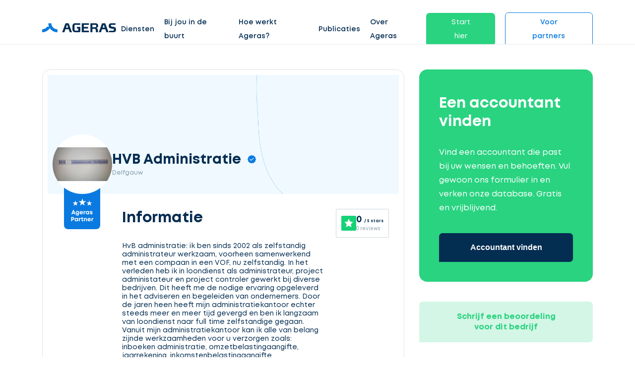

--- FILE ---
content_type: text/html; charset=UTF-8
request_url: https://nl.ageras.com/profiel/hvb-administratie-184470
body_size: 10055
content:
<!DOCTYPE html>
<html lang="nl">
<head>
    <meta charset="utf-8">
    <title>HVB Administratie - Boekhouder in Delfgauw | Ageras</title>

    <meta name="viewport" content="width=device-width,minimum-scale=1,initial-scale=1">
    <meta name="csrf-token" content="dIT9kHqNuZsm4nMdgOPmPNWxQJIFKcx00TvhCBRt">

            <meta property="fb:app_id" content="423049631223588" />
                <meta property="button_get_3_quotes_typeform_url" content="https://clients.ageras.com/cc/signup?original_referrer=none&amp;affiliate_referer=https%3A%2F%2Fnl.ageras.com%2Fprofiel%2Fhvb-administratie-184470&amp;geo_code=nl&amp;campaign_key=4z1h1g7dap4gsb9xrly3f71" />
            <meta property="geo_code" content="nl" />

    <meta name="title" content="HVB Administratie - Boekhouder in Delfgauw | Ageras" />
<meta name="description" content="Meer informatie over Boekhouder HVB Administratie in Delfgauw: ☎ Contactgegevens ☑ Services ★★★ Beoordelingen ✎ Voeg zelf een beoordeling toe" />
<meta property="og:title" content="HVB Administratie - Boekhouder in Delfgauw | Ageras" />
<meta property="og:description" content="Meer informatie over Boekhouder HVB Administratie in Delfgauw: ☎ Contactgegevens ☑ Services ★★★ Beoordelingen ✎ Voeg zelf een beoordeling toe" />
<meta property="og:image" content="https://assets-prod.ageras.com/assets/biz/upload/logo/img_57629c9caf2f4.jpeg" />
<meta property="og:type" content="profile" />
<meta property="og:url" content="https://nl.ageras.com/profiel/hvb-administratie-184470" />

        <link rel="canonical" href="/profiel/hvb-administratie-184470" />

    <link rel="icon" type="image/x-icon" href="/assets/images/amp/favicon/favicon.ico?ver=1">

    <link rel="icon" type="image/png" sizes="16x16" href="/assets/images/amp/favicon/favicon-16x16.png?ver=1">
    <link rel="icon" type="image/png" sizes="32x32" href="/assets/images/amp/favicon/favicon-32x32.png?ver=1">
    <link rel="icon" type="image/png" sizes="96x96" href="/assets/images/amp/favicon/favicon-96x96.png?ver=1">
    <link rel="icon" type="image/png" sizes="192x192" href="/assets/images/amp/favicon/android-chrome-192x192.png?ver=1">
    <link rel="icon" type="image/png" sizes="512x512" href="/assets/images/amp/favicon/android-chrome-512x512.png?ver=1">

    <link rel="preload" href="/assets/css/webfonts/Mont-Regular.woff" as="font" crossorigin>

    <link rel="stylesheet" href="/assets/css/amp/amp.css?id=b62c501908b6e5a2cf44" />

        <link rel="stylesheet" href="/assets/css/amp/partner-profile.css?id=7561327ed65144b1e379" />

    
                                    <!-- Facebook Pixel Code -->
<script>
!function(f,b,e,v,n,t,s){if(f.fbq)return;n=f.fbq=function(){n.callMethod?
n.callMethod.apply(n,arguments):n.queue.push(arguments)};if(!f._fbq)f._fbq=n;
n.push=n;n.loaded=!0;n.version='2.0';n.queue=[];t=b.createElement(e);t.async=!0;
t.src=v;s=b.getElementsByTagName(e)[0];s.parentNode.insertBefore(t,s)}(window,
document,'script','https://connect.facebook.net/en_US/fbevents.js');

fbq('init', '1157001114375624');
fbq('track', "PageView");</script>
<noscript><img height="1" width="1" style="display:none"
src="https://www.facebook.com/tr?id=1157001114375624&ev=PageView&noscript=1"
/></noscript>
<!-- End Facebook Pixel Code -->
                                <!-- Google Tag Manager -->
<script>(function(w,d,s,l,i){w[l]=w[l]||[];w[l].push({'gtm.start':
new Date().getTime(),event:'gtm.js'});var f=d.getElementsByTagName(s)[0],
j=d.createElement(s),dl=l!='dataLayer'?'&l='+l:'';j.async=true;j.src=
'https://www.googletagmanager.com/gtm.js?id='+i+dl;f.parentNode.insertBefore(j,f);
})(window,document,'script','dataLayer','GTM-MJB6KRL');</script>
<!-- End Google Tag Manager -->
                                <script id="CookieConsent" src="https://policy.app.cookieinformation.com/uc.js"
    data-culture=“NL” type="text/javascript"></script>
            
            <link rel="canonical" href="https://nl.ageras.com/profiel/hvb-administratie-184470" />
        

</head>

<body>

    <nav class="nav fixed" id="nav">
    <div class="container">
        <div class="row">
            <div class="col-lg-12 nav-con">

                <a href="/" class="lg-hd">
                    <div class="logo">
                        <img alt="Ageras" src="/assets/images/amp/ageras-logo.svg?v=1" width="149" height="38">
                    </div>
                </a>
                <ul class="menu">
                                            <li class="menu-item link">

                                                            <a href="" >Diensten</a>
                            
                                                            <div class="dropdown">

                                    
                                                                            <div class="drp-it">
                                            <img height="150px" width="190px" src="/assets/images/amp/section-images/ageras_ilu_1.svg"/>
                                            <p class="btn btn-green small open-typeform-modal">Ontvang gratis offertes</p>
                                        </div>

                                                                                    <div class="drp-it">
                                                                                                    <div class="menu-it">
                                                        <a href="/boekhouder#boekhouding" >
                                                                                                                            <img class="m-img" width="23" height="23" src="/assets/images/amp/icons/ic-bookkeeping.svg"/>
                                                                                                                        Boekhouding
                                                        </a>
                                                                                                            </div>
                                                                                                    <div class="menu-it">
                                                        <a href="/accountant#accountancy" >
                                                                                                                            <img class="m-img" width="23" height="23" src="/assets/images/amp/icons/ic-accountant.svg"/>
                                                                                                                        Accountancy
                                                        </a>
                                                                                                            </div>
                                                                                                    <div class="menu-it">
                                                        <a href="/belastingadviseur#belastingadvies" >
                                                                                                                            <img class="m-img" width="23" height="23" src="/assets/images/amp/icons/ic-tax.svg"/>
                                                                                                                        Belastingadvies
                                                        </a>
                                                                                                            </div>
                                                                                                    <div class="menu-it">
                                                        <a href="/audit" >
                                                                                                                            <img class="m-img" width="23" height="23" src="/assets/images/amp/icons/ic-security-safety.svg"/>
                                                                                                                        Audits
                                                        </a>
                                                                                                            </div>
                                                                                                    <div class="menu-it">
                                                        <a href="/jaarrekening" >
                                                                                                                            <img class="m-img" width="23" height="23" src="/assets/images/amp/icons/ic-process.svg"/>
                                                                                                                        Jaarrekening
                                                        </a>
                                                                                                            </div>
                                                                                            </div>
                                                                            
                                                                    </div>
                                                    </li>
                                            <li class="menu-item link">

                                                            <a href="" >Bij jou in de buurt</a>
                            
                                                            <div class="dropdown">

                                    
                                                                            <div class="drp-it">
                                            <img height="150px" width="190px" src="/assets/images/amp/section-images/ageras_ilu_1.svg"/>
                                            <p class="btn btn-green small open-typeform-modal">Ontvang gratis offertes</p>
                                        </div>

                                                                                    <div class="drp-it">
                                                                                                    <div class="menu-it">
                                                        <a href="/accountant"  class="arrow" >
                                                                                                                            <img class="m-img" width="23" height="23" src="/assets/images/amp/icons/ic-actions-user.svg"/>
                                                                                                                        Accountant
                                                        </a>
                                                                                                                    <div class="chl-li">
                                                                                                                                    <div class="menu-it "><a href="/accountant/amsterdam">Accountant in Amsterdam</a></div>
                                                                                                                                    <div class="menu-it "><a href="/accountant/rotterdam">Accountant in Rotterdam</a></div>
                                                                                                                                    <div class="menu-it "><a href="/accountant/utrecht">Accountant in Utrecht</a></div>
                                                                                                                                    <div class="menu-it "><a href="/accountant/den-haag">Accountant in Den Haag</a></div>
                                                                                                                            </div>
                                                                                                            </div>
                                                                                                    <div class="menu-it">
                                                        <a href="/boekhouder"  class="arrow" >
                                                                                                                            <img class="m-img" width="23" height="23" src="/assets/images/amp/icons/ic-actions-user.svg"/>
                                                                                                                        Boekhouder
                                                        </a>
                                                                                                                    <div class="chl-li">
                                                                                                                                    <div class="menu-it "><a href="/boekhouder/amsterdam">Boekhouder in Amsterdam</a></div>
                                                                                                                                    <div class="menu-it "><a href="/boekhouder/rotterdam">Boekhouder in Rotterdam</a></div>
                                                                                                                                    <div class="menu-it "><a href="/boekhouder/utrecht">Boekhouder in Utrecht</a></div>
                                                                                                                                    <div class="menu-it "><a href="/boekhouder/den-haag">Boekhouder in Den Haag</a></div>
                                                                                                                            </div>
                                                                                                            </div>
                                                                                            </div>
                                                                            
                                                                    </div>
                                                    </li>
                                            <li class="menu-item link">

                                                            <a href="/hoe-werkt-het" >Hoe werkt Ageras?</a>
                            
                                                    </li>
                                            <li class="menu-item link">

                                                            <a href="/blog" >Publicaties</a>
                            
                                                            <div class="dropdown">

                                    
                                    
                                                                                                                    <div class="drp-it">
                                                                                            <div class="menu-it">
                                                    <a href="/woordenboek"  class="arrow" >
                                                                                                                    <img class="m-img" width="23" height="23" src="/assets/images/amp/icons/ic-dictionary.svg"/>
                                                                                                                Woordenboek
                                                    </a>
                                                                                                            <div class="chl-li">
                                                                                                                            <div class="menu-it "><a href="/woordenboek/aa-accountant">AA-accountant</a></div>
                                                                                                                            <div class="menu-it "><a href="/woordenboek/loonheffingen">Loonheffingen</a></div>
                                                                                                                            <div class="menu-it "><a href="/woordenboek/btw">Btw</a></div>
                                                                                                                            <div class="menu-it "><a href="/woordenboek/accountantsverklaring">Accountantsverklaring</a></div>
                                                                                                                            <div class="menu-it  see-all "><a href="/woordenboek">Lees hier meer</a></div>
                                                                                                                    </div>
                                                                                                    </div>
                                                                                                                                                                                            <div class="menu-it">
                                                    <a href="/blog"  class="arrow" >
                                                                                                                    <img class="m-img" width="23" height="23" src="/assets/images/amp/icons/ic-stories.svg"/>
                                                                                                                Blog
                                                    </a>
                                                                                                            <div class="chl-li">
                                                                                                                            <div class="menu-it "><a href="/blog/hoeveel-kost-een-boekhouder-voor-uw-webshop">Hoeveel kost een boekhouder voor uw webshop?</a></div>
                                                                                                                            <div class="menu-it "><a href="/blog/hoeveel-kost-een-accountantsverklaring">Hoeveel kost een accountantsverklaring?</a></div>
                                                                                                                            <div class="menu-it "><a href="/blog/hoe-verander-ik-mijn-eenmanszaak-in-een-bv">Het omzetten van een eenmanszaak naar een bv</a></div>
                                                                                                                            <div class="menu-it "><a href="/blog/boekjaar-afsluiten-checklist">Checklist boekjaar afsluisten</a></div>
                                                                                                                            <div class="menu-it  see-all "><a href="/blog">Lees hier meer</a></div>
                                                                                                                    </div>
                                                                                                    </div>
                                                                                                                                                                                            <div class="menu-it">
                                                    <a href="/nieuwsbrief" >
                                                                                                                    <img class="m-img" width="23" height="23" src="/assets/images/amp/icons/ic-newsletter.svg"/>
                                                                                                                Nieuwsbrief
                                                    </a>
                                                                                                    </div>
                                                                                                                                                                                    </div>

                                                                                                            </div>
                                                    </li>
                                            <li class="menu-item link">

                                                            <a href="/over-ageras" >Over Ageras</a>
                            
                                                            <div class="dropdown">

                                    
                                    
                                                                                                                    <div class="drp-it">
                                                                                            <div class="menu-it">
                                                    <a href="/hoe-werkt-het" >
                                                                                                                    <img class="m-img" width="23" height="23" src="/assets/images/amp/icons/ic-process.svg"/>
                                                                                                                Hoe werkt Ageras
                                                    </a>
                                                                                                    </div>
                                                                                                                                                                                            <div class="menu-it">
                                                    <a href="/over-ageras" >
                                                                                                                    <img class="m-img" width="23" height="23" src="/assets/images/amp/icons/ic-star.svg"/>
                                                                                                                Over Ageras
                                                    </a>
                                                                                                    </div>
                                                                                                                                                                                            <div class="menu-it">
                                                    <a href="https://ageras.group/jobs/" >
                                                                                                                    <img class="m-img" width="23" height="23" src="/assets/images/amp/icons/ic-actions-user.svg"/>
                                                                                                                Werken bij Ageras
                                                    </a>
                                                                                                    </div>
                                                                                                                                                                                            <div class="menu-it">
                                                    <a href="/contact" >
                                                                                                                    <img class="m-img" width="23" height="23" src="/assets/images/amp/icons/ic-contact-phone.svg"/>
                                                                                                                Contact
                                                    </a>
                                                                                                    </div>
                                                                                                                                                                                    </div>

                                                                                                            </div>
                                                    </li>
                                            <li class="menu-item link">

                                                                                                <span class="btn btn-green small open-typeform-modal">Start hier</span>
                                                            
                                                    </li>
                                            <li class="menu-item link">

                                                            <a href="/partners"  class="btn btn-white small" >Voor partners</a>
                            
                                                            <div class="dropdown">

                                    
                                    
                                                                                                                    <div class="drp-it">
                                                                                            <div class="menu-it">
                                                    <a href="/partners" >
                                                                                                                Meld uw kantoor aan
                                                    </a>
                                                                                                    </div>
                                                                                                                                                                                            <div class="menu-it">
                                                    <a href="https://partners.ageras.com/" >
                                                                                                                Log in
                                                    </a>
                                                                                                    </div>
                                                                                                                                                                                    </div>

                                                                                                            </div>
                                                    </li>
                                    </ul>
                <span class="closebtn" role="button" tabindex="0" aria-label="Menu">
                    <span class="line1"></span>
                    <span class="line2"></span>
                    <span class="line3"></span>
                </span>
            </div>
        </div>
    </div>
    </nav>


<div id="sd-me" class="sidebar">
    <a href="/"><img alt="Ageras" src="/assets/images/amp/ageras-logo-white.svg?v=1" width="130" height="33" /></a>

    <span class="closebtn">
      <span class="line1"></span>
      <span class="line2"></span>
      <span class="line3"></span>
    </span>

    <div class="me-btns">
                    <a class="btn btn-green small open-typeform-modal">Ontvang gratis offertes</a>
                <a href="https://nl.ageras.com/accountant" class="btn btn-white small">Accountant</a>
    </div>

    <ul>
                                    <li class="item" id="lvl-0">
                    <a href="">Diensten</a>

                    
                        <span class="m-open"></span>

                        <div class="m-dr">
                            
                                                            <div class="drp-it">
                                                                            <div class="menu-it" id="lvl-0-0">
                                            <a href="/boekhouder#boekhouding">
                                                                                                    <img width="23px" height="23px" src="/assets/images/amp/icons/ic-bookkeeping.svg"/>
                                                                                                Boekhouding</a>
                                                                                    </div>
                                                                            <div class="menu-it" id="lvl-0-1">
                                            <a href="/accountant#accountancy">
                                                                                                    <img width="23px" height="23px" src="/assets/images/amp/icons/ic-accountant.svg"/>
                                                                                                Accountancy</a>
                                                                                    </div>
                                                                            <div class="menu-it" id="lvl-0-2">
                                            <a href="/belastingadviseur#belastingadvies">
                                                                                                    <img width="23px" height="23px" src="/assets/images/amp/icons/ic-tax.svg"/>
                                                                                                Belastingadvies</a>
                                                                                    </div>
                                                                            <div class="menu-it" id="lvl-0-3">
                                            <a href="/audit">
                                                                                                    <img width="23px" height="23px" src="/assets/images/amp/icons/ic-security-safety.svg"/>
                                                                                                Audits</a>
                                                                                    </div>
                                                                            <div class="menu-it" id="lvl-0-4">
                                            <a href="/jaarrekening">
                                                                                                    <img width="23px" height="23px" src="/assets/images/amp/icons/ic-process.svg"/>
                                                                                                Jaarrekening</a>
                                                                                    </div>
                                                                    </div>
                                                    </div>
                                    </li>
                                                <li class="item" id="lvl-1">
                    <a href="">Bij jou in de buurt</a>

                    
                        <span class="m-open"></span>

                        <div class="m-dr">
                            
                                                            <div class="drp-it">
                                                                            <div class="menu-it" id="lvl-1-0">
                                            <a href="/accountant">
                                                                                                    <img width="23px" height="23px" src="/assets/images/amp/icons/ic-actions-user.svg"/>
                                                                                                Accountant</a>
                                                                                            <span class="m-open"></span>
                                                <div class="chl-li">
                                                                                                            <div class="menu-it"><a href="/accountant/amsterdam">Accountant in Amsterdam</a></div>
                                                                                                            <div class="menu-it"><a href="/accountant/rotterdam">Accountant in Rotterdam</a></div>
                                                                                                            <div class="menu-it"><a href="/accountant/utrecht">Accountant in Utrecht</a></div>
                                                                                                            <div class="menu-it"><a href="/accountant/den-haag">Accountant in Den Haag</a></div>
                                                                                                    </div>
                                                                                    </div>
                                                                            <div class="menu-it" id="lvl-1-1">
                                            <a href="/boekhouder">
                                                                                                    <img width="23px" height="23px" src="/assets/images/amp/icons/ic-actions-user.svg"/>
                                                                                                Boekhouder</a>
                                                                                            <span class="m-open"></span>
                                                <div class="chl-li">
                                                                                                            <div class="menu-it"><a href="/boekhouder/amsterdam">Boekhouder in Amsterdam</a></div>
                                                                                                            <div class="menu-it"><a href="/boekhouder/rotterdam">Boekhouder in Rotterdam</a></div>
                                                                                                            <div class="menu-it"><a href="/boekhouder/utrecht">Boekhouder in Utrecht</a></div>
                                                                                                            <div class="menu-it"><a href="/boekhouder/den-haag">Boekhouder in Den Haag</a></div>
                                                                                                    </div>
                                                                                    </div>
                                                                    </div>
                                                    </div>
                                    </li>
                                                <li class="item" id="lvl-2">
                    <a href="/hoe-werkt-het">Hoe werkt Ageras?</a>

                                    </li>
                                                <li class="item" id="lvl-3">
                    <a href="/blog">Publicaties</a>

                    
                        <span class="m-open"></span>

                        <div class="m-dr">
                            
                                                            <div class="drp-it">
                                                                            <div class="menu-it" id="lvl-3-0">
                                            <a href="/woordenboek">
                                                                                                    <img width="23px" height="23px" src="/assets/images/amp/icons/ic-dictionary.svg"/>
                                                                                                Woordenboek</a>
                                                                                            <span class="m-open"></span>
                                                <div class="chl-li">
                                                                                                            <div class="menu-it"><a href="/woordenboek/aa-accountant">AA-accountant</a></div>
                                                                                                            <div class="menu-it"><a href="/woordenboek/loonheffingen">Loonheffingen</a></div>
                                                                                                            <div class="menu-it"><a href="/woordenboek/btw">Btw</a></div>
                                                                                                            <div class="menu-it"><a href="/woordenboek/accountantsverklaring">Accountantsverklaring</a></div>
                                                                                                            <div class="menu-it"><a href="/woordenboek">Lees hier meer</a></div>
                                                                                                    </div>
                                                                                    </div>
                                                                            <div class="menu-it" id="lvl-3-1">
                                            <a href="/blog">
                                                                                                    <img width="23px" height="23px" src="/assets/images/amp/icons/ic-stories.svg"/>
                                                                                                Blog</a>
                                                                                            <span class="m-open"></span>
                                                <div class="chl-li">
                                                                                                            <div class="menu-it"><a href="/blog/hoeveel-kost-een-boekhouder-voor-uw-webshop">Hoeveel kost een boekhouder voor uw webshop?</a></div>
                                                                                                            <div class="menu-it"><a href="/blog/hoeveel-kost-een-accountantsverklaring">Hoeveel kost een accountantsverklaring?</a></div>
                                                                                                            <div class="menu-it"><a href="/blog/hoe-verander-ik-mijn-eenmanszaak-in-een-bv">Het omzetten van een eenmanszaak naar een bv</a></div>
                                                                                                            <div class="menu-it"><a href="/blog/boekjaar-afsluiten-checklist">Checklist boekjaar afsluisten</a></div>
                                                                                                            <div class="menu-it"><a href="/blog">Lees hier meer</a></div>
                                                                                                    </div>
                                                                                    </div>
                                                                            <div class="menu-it" id="lvl-3-2">
                                            <a href="/nieuwsbrief">
                                                                                                    <img width="23px" height="23px" src="/assets/images/amp/icons/ic-newsletter.svg"/>
                                                                                                Nieuwsbrief</a>
                                                                                    </div>
                                                                    </div>
                                                    </div>
                                    </li>
                                                <li class="item" id="lvl-4">
                    <a href="/over-ageras">Over Ageras</a>

                    
                        <span class="m-open"></span>

                        <div class="m-dr">
                            
                                                            <div class="drp-it">
                                                                            <div class="menu-it" id="lvl-4-0">
                                            <a href="/hoe-werkt-het">
                                                                                                    <img width="23px" height="23px" src="/assets/images/amp/icons/ic-process.svg"/>
                                                                                                Hoe werkt Ageras</a>
                                                                                    </div>
                                                                            <div class="menu-it" id="lvl-4-1">
                                            <a href="/over-ageras">
                                                                                                    <img width="23px" height="23px" src="/assets/images/amp/icons/ic-star.svg"/>
                                                                                                Over Ageras</a>
                                                                                    </div>
                                                                            <div class="menu-it" id="lvl-4-2">
                                            <a href="https://ageras.group/jobs/">
                                                                                                    <img width="23px" height="23px" src="/assets/images/amp/icons/ic-actions-user.svg"/>
                                                                                                Werken bij Ageras</a>
                                                                                    </div>
                                                                            <div class="menu-it" id="lvl-4-3">
                                            <a href="/contact">
                                                                                                    <img width="23px" height="23px" src="/assets/images/amp/icons/ic-contact-phone.svg"/>
                                                                                                Contact</a>
                                                                                    </div>
                                                                    </div>
                                                    </div>
                                    </li>
                                                <li class="item" id="lvl-5">
                    <a href="">Start hier</a>

                                    </li>
                                                <li class="item" id="lvl-6">
                    <a href="/partners">Voor partners</a>

                    
                        <span class="m-open"></span>

                        <div class="m-dr">
                            
                                                            <div class="drp-it">
                                                                            <div class="menu-it" id="lvl-6-0">
                                            <a href="/partners">
                                                                                                Meld uw kantoor aan</a>
                                                                                    </div>
                                                                            <div class="menu-it" id="lvl-6-1">
                                            <a href="https://partners.ageras.com/">
                                                                                                Log in</a>
                                                                                    </div>
                                                                    </div>
                                                    </div>
                                    </li>
                        </ul>

    <div class="language-selector" tabindex="2">
        <input class="options-select" name="selectors" type="radio" id="opt-1" >
        <label for="opt-1" class="option" onclick="location.href ='https://ageras.dk'">
            <img class="flag" width="25" height="17" src="/assets/images/amp/icons/Denmark_flag.svg" />
            Denmark
        </label>
        <input class="options-select" name="selectors" type="radio" id="opt-2" >
        <label for="opt-2" class="option" onclick="location.href ='https://www.ageras.se'">
            <img class="flag" width="25" height="17" src="/assets/images/amp/icons/Sweden_flag.svg" />
            Sweden
        </label>
        <input class="options-select" name="selectors" type="radio" id="opt-3" >
        <label for="opt-3" class="option" onclick="location.href ='https://www.ageras.no'">
            <img class="flag" width="25" height="17" src="/assets/images/amp/icons/Norway_flag.svg" />
            Norway
        </label>
        <input class="options-select" name="selectors" type="radio" id="opt-4"  checked >
        <label for="opt-4" class="option" onclick="location.href ='https://nl.ageras.com'">
            <img class="flag" width="25" height="17" src="/assets/images/amp/icons/Netherlands_flag.svg" />
            Netherlands
        </label>
        <input class="options-select" name="selectors" type="radio" id="opt-5" >
        <label for="opt-5" class="option" onclick="location.href ='https://www.ageras.de'">
            <img class="flag" width="25" height="17" src="/assets/images/amp/icons/Germany_flag.svg" />
            Germany
        </label>
        <input class="options-select" name="selectors" type="radio" id="opt-6" >
        <label for="opt-6" class="option" onclick="location.href ='https://www.ageras.com'">
            <img class="flag" width="25" height="17" src="/assets/images/amp/icons/USA_flag.svg" />
            USA
        </label>
    </div>

    
            <div class="message-us">
            <div class="sup-img pulse">
                <div class="lazy-load">
                    <script type="text/lazyload">
                        <img src="https://assets-prod.ageras.com/assets/frontend/upload/resources/fgfg.png" width="60" height="60" />
                    </script>
                </div>
            </div>
            <div class="sup-t">We zijn online. <a href="#" role="button" onclick="_dixa('api.setView', 'conversation'), closeSidebar()" class="green a-r">Begin een chat ></a></div>
        </div>
    </div>

        <section class="partner-info">
    <div class="container">
        <div class="row">
            <div class="col-lg-8">
                <div class="partner-card">
                    <div class="card-header">
                        <div class="company">
                            <div class="lazy-load">
                                <script type="text/lazyload">
                                    <div class="logo" style="background-image: url(https://assets-prod.ageras.com/assets/biz/upload/logo/img_57629c9caf2f4.jpeg)"></div>
                                </script>
                            </div>
                            <div class="detail">
                                <span class="name verified">HVB Administratie</span>
                                <span class="location">Delfgauw</span>
                            </div>
                        </div>
                        <div class="review-widget-mobile">
                            <div class="review-ageras-widget ">
    <img src="/assets/images/amp/icons/ic-ageras-review-star.svg" alt="Ageras rating star">
    <div class="review-info">
        <span class="review-score">0 <span>/ 5 stars</span> </span>
        <span class="review-count">0 reviews</span>
    </div>
</div>                        </div>
                    </div>
                    <div class="card-short-info">
                        <div class="company-mob">
                            <div class="detail">
                                <span class="name">HVB Administratie
                                    <span class="verified"></span>
                                </span>
                                <span class="location">Delfgauw</span>
                            </div>
                        </div>
                        <div class="partner-certified">
                            <div class="lazy-load">
                                <script type="text/lazyload">
                                     <img src="/assets/images/amp/icons/ic-ageras-partner-2.png" alt="Ageras partner certified">
                                </script>
                            </div>
                        </div>
                        <div class="review-widget-desktop">
                            <div class="review-ageras-widget ">
    <img src="/assets/images/amp/icons/ic-ageras-review-star.svg" alt="Ageras rating star">
    <div class="review-info">
        <span class="review-score">0 <span>/ 5 stars</span> </span>
        <span class="review-count">0 reviews</span>
    </div>
</div>                        </div>
                        <h3>Informatie</h3>
                                                    <div class="des">
                                HvB administratie: ik ben sinds 2002 als zelfstandig administrateur werkzaam, voorheen samenwerkend met een compaan in een VOF, nu zelfstandig. In het verleden heb ik in loondienst als administrateur, project administateur en project controler gewerkt bij diverse bedrijven. Dit heeft me de nodige ervaring opgeleverd in het adviseren en begeleiden van ondernemers. Door de jaren heen heeft mijn administratiekantoor echter steeds meer en meer tijd gevergd en ben ik langzaam van loondienst naar full time zelfstandige gegaan. Vanuit mijn administratiekantoor kan ik alle van belang zijnde werkzaamheden voor u verzorgen zoals: inboeken administratie, omzetbelastingaangifte, jaarrekening, inkomstenbelastingaangifte, salarisverwerking, loonbelastingaangifte, deponering jaarrekening. Echter, het belangrijkste vind ik het om vanuit de financiële informatie de ondernemer te ondersteunen bij in zijn bedrijfsvoering. Met vriendelijke groeten, Erwin van Berkel 06-52624203
                            </div>
                                                <div class="languages">
                            <div class="lazy-load">
                                <script type="text/lazyload">
                                    <img src="/assets/images/amp/icons/globe.svg">
                                </script>
                            </div>
                            <div class="word-list">
                                                                    Nederlands
                                                                                                </div>
                        </div>

                        <div class="features">
                                                                                        <div class="f-item">
                                    <div class="lazy-load">
                                        <script type="text/lazyload">
                                            <img src="/assets/images/amp/icons/ic-security-secured-profile.svg" width="21" height="21" alt="">
                                        </script>
                                    </div>
                                    <span>Boekhouder</span>
                                </div>
                                                    </div>
                    </div>
                </div>

                <div class="flex-center partner-get-3-quotes">
                    <button class="btn btn-green medium f-w open-typeform-modal">Accountant vinden</button>
                </div>

                <div class="partner-about" id="information">
                                                                                                        <div class="people">
                            <h3>Contactgegevens</h3>
                            <div class="p-list">
                                                                    <div class="lazy-load">
                                        <script type="text/lazyload">
                                            <a href="/profiel/hvb-administratie-184470/cv/12636">
                                                <div class="p-item">
                                                    <span class="p-image" style="background-image: url('/assets/images/amp/icons/ic-person-universal.svg')"></span>
                                                    <div>
                                                        <div class="p-name">Erwin van Berkel</div>
                                                    </div>
                                                </div>
                                            </a>
                                        </script>
                                    </div>
                                                            </div>
                        </div>
                                                                <div class="area">
                            <h3>Locatie</h3>
                            <div data-lat="52.001285" data-lng="4.393246" data-polygon='[]' id="area-map" class="area-map"></div>
                        </div>
                                                        </div>
                            </div>

            <div class="col-lg-4">
                <div class="get-3-quotes-wrapper">
                    <div class="get-3-quotes">
                        <h3>Een accountant vinden</h3>
                        <p>Vind een accountant die past bij uw wensen en behoeften. Vul gewoon ons formulier in en verken onze database. Gratis en vrijblijvend.</p>
                        <button class="btn medium btn-dark-blue btn-100 open-typeform-modal">Accountant vinden</button>
                    </div>
                    <div class="btn btn-light-green medium btn-100 open-leave-partner-rating-modal">Schrijf een beoordeling voor dit bedrijf</div>
                </div>
            </div>

        </div>
    </div>
</section>
<div class="get-3-quotes-button">
    <button class="btn btn-green medium open-typeform-modal">Accountant vinden</button>
</div>    <div id="lead-modal" class="modal">

    <div class="modal-content" id="modal-content">
        <div class="logo-loader">
            <div class="square-1"></div>
            <div class="square-2"></div>
            <div class="square-3"></div>
            <div class="square-4"></div>
        </div>
        <div class="modal-close" role="button" tabindex="0"></div>
        <div class="form-container">
            <div class="modal-header">
                <h3>Ontvang gratis 3 offertes</h3>
            </div>
            <div class="modal-body">
                <div class="step-progress">
                    <div class="row">
                        <div class="col-4 p-step step-1 edit  edit ">
                            <div class="s-icon"></div>
                            <div class="s-text">Selecteer service</div>
                        </div>
                        <div class="col-4 p-step step-2">
                            <div class="s-icon"></div>
                            <div class="s-text">Beschrijf uw opdracht</div>
                        </div>
                        <div class="col-4 p-step step-3">
                            <div class="s-icon"></div>
                            <div class="s-text">Vul gegevens in</div>
                        </div>
                    </div>
                </div>
                <div class="row">
                    <form class="sample-form" id="leadForm" action="https://nl.ageras.com/postLead"
                          method="POST"
                          target="_top"
                    >
                        <input type="hidden" name="_token" value="dIT9kHqNuZsm4nMdgOPmPNWxQJIFKcx00TvhCBRt">
                        <div id="postLeadSteps">

                            <div class="col-12 step step-1 selected" data-step="step-1">
                                <div class="styled-select">
                                    <div class="current">

                                        
                                                                                    <div class="value">
                                                <input class="input" type="radio" id="service-0" value="accounting"
                                                        checked                                                        name="industry" data-name="Accountant"/>
                                                <p class="input-text">Accountant</p>
                                            </div>
                                                                                    <div class="value">
                                                <input class="input" type="radio" id="service-1" value="accounting"
                                                                                                              name="industry" data-name="Boekhouder"/>
                                                <p class="input-text">Boekhouder</p>
                                            </div>
                                                                                    <div class="value">
                                                <input class="input" type="radio" id="service-2" value="general"
                                                                                                              name="industry" data-name="Ik weet het niet precies"/>
                                                <p class="input-text">Ik weet het niet precies</p>
                                            </div>
                                        
                                        <img class="icon" height="20" width="20"
                                             src="/assets/images/amp/icons/lead-arrow.svg"/>
                                    </div>

                                    <ul class="list">
                                                                                    <li>
                                                <label class="option" for="service-0" aria-hidden="aria-hidden">Accountant</label>
                                            </li>
                                                                                    <li>
                                                <label class="option" for="service-1" aria-hidden="aria-hidden">Boekhouder</label>
                                            </li>
                                                                                    <li>
                                                <label class="option" for="service-2" aria-hidden="aria-hidden">Ik weet het niet precies</label>
                                            </li>
                                                                            </ul>

                                </div>

                                <div class="l-buttons">
                                    <p class="step-back"></p>
                                    <span class="step-forward btn btn-blue medium">Volgende</span>
                                </div>
                            </div>

                            <div class="col-12 step step-2" data-step="step-2">
                                <textarea placeholder="Geef een korte omschrijving van uw opdracht"
                                          data-error="Te veel tekens"
                                          name="description" class="styled-textarea"
                                          id="lead-description"></textarea>
                                <p class="s-des">U hoeft geen uitgebreide omschrijving te geven. Wij bekijken uw opdracht voordat u aan een specialist wordt gematcht.</p>

                                <div class="l-buttons">
                                    <p role="button" tabindex="" class="step-back">< Vorige</p>
                                    <button type="button" data-filled="Ga door naar de laatste stap" data-empty="Sla deze stap over" class="step-forward btn btn-blue medium"
                                          >Sla deze stap over</button>
                                </div>
                            </div>

                            <div class="col-12 step step-3" data-step="step-3">
                                <div class="row">

                                    <div class="col-lg-12 sub-err"><p></p></div>

                                
                                <div class="col-lg-6">
                                    <input id="lead-name" type="text"
                                           placeholder="Vul uw naam in"
                                           data-error="Vul uw naam in a.u.b." name="full_name" required class="styled-input">
                                </div>

                                    <div class="col-lg-6">
                                        <input id="lead-email" type="email"
                                               placeholder="Vul uw e-mailadres in"
                                               data-error="Vul a.u.b. een geldig e-mailadres in" name="email" required class="styled-input">
                                    </div>
                                    <div class="col-lg-6">
                                        <input id="lead-phone-number" type="text"
                                               placeholder="Vul uw telefoonnummer in"
                                               data-error="Vul uw telefoonnummer in a.u.b."
                                               name="phone_number" required
                                               class="styled-input">
                                    </div>
                                    <div class="col-lg-6">
                                        <input type="text" name="city_name"
                                               placeholder="Vul uw woonplaats in"
                                               class="styled-input">
                                    </div>

                                    <div class="col-lg-12 cn-ac">
                                        <div>
                                            <input id="lead-email_optin" class="styled-cb" type="checkbox"
                                                   name="email_optin"> <label for="lead-email_optin"
                                                                              class="cb-label">Ageras mag mij contacteren via e-mail</label>
                                        </div>

                                        
                                        <div>
                                            Lees ons <a target="_blank" rel="nofollow" href="/privacy-policy" class="privacypolicy_link"> privacy- en cookiebeleid</a>
                                        </div>
                                    </div>
                                </div>

                                <input type="hidden" name="name">

                                <div id="lead-form-google-recaptcha"></div>

                                <div class="l-buttons">
                                    <p class="step-back">< Vorige</p>
                                    <button type="submit"
                                            class="btn btn-green medium">Ontvang gratis 3 offertes</button>
                                </div>

                            </div>

                        </div>
                    </form>
                </div>
            </div>
        </div>
    </div>

</div>    <div id="typeform-modal" class="modal">
    <div class="modal-content" id="l-content">
        <div class="modal-close" role="button" tabindex="0"></div>
        <div class="form-container">
            <div class="modal-header">
                <h3>Ontvang gratis 3 offertes</h3>
            </div>
            <div class="modal-body">
                <div class="row">
                    <div class="col-12">
                                                    <p class="sct-hdr">cta_box.sub_headline</p>
                                                <div class="industry-selector">
                            <div class="industry-list">
                                <div class="industry-item">
                                    <img src="/assets/images/amp/icons/accountant-icon.svg" alt="">
                                    <a target="_blank" href="https://clients.ageras.com/cc/signup?original_referrer=none&amp;affiliate_referer=https%3A%2F%2Fnl.ageras.com%2Fprofiel%2Fhvb-administratie-184470&amp;geo_code=nl&amp;campaign_key=4z1h1g7dap4gsb9xrly3f71">accountant</a>
                                </div>
                                <div class="industry-item">
                                    <img src="/assets/images/amp/icons/ic-actions-user.svg" alt="">
                                    <a target="_blank" href="button_get_3_quotes_law_typeform_url">industry.attorney</a>
                                </div>
                            </div>
                        </div>
                    </div>
                </div>
            </div>
        </div>
    </div>
</div>    <div id="review-modal" class="modal review-modal">
    <div class="modal-content review-content">
        <div class="modal-close"></div>
        <div class="row">
            <div class="col-lg-2">
                <div class="review-ageras-widget ">
    <img src="/assets/images/amp/icons/ic-ageras-review-star.svg" alt="Ageras rating star">
    <div class="review-info">
        <span class="review-score">0 <span>/ 5 stars</span> </span>
        <span class="review-count">0 reviews</span>
    </div>
</div>            </div>
            <div class="col-lg-8">
                <div class="review-list">
                                    </div>
                <div class="btn btn-blue medium btn-100 open-leave-partner-rating-modal">Schrijf een beoordeling voor dit bedrijf</div>
            </div>
        </div>
    </div>
</div>    <div id="leave-partner-rating-modal" class="modal leave-partner-rating-modal">
    <div class="modal-content">
        <div class="logo-loader">
            <div class="square-1"></div>
            <div class="square-2"></div>
            <div class="square-3"></div>
            <div class="square-4"></div>
        </div>
        <div class="modal-close"></div>
        <div class="form-container">
            <div class="l-header">
                <h3>Beoordeel dit bedrijf</h3>
            </div>
            <form method="POST" action="https://intranet.ageras.com/api/partner-rating" id="partner-review-form">
                <input type="hidden" name="partner_id" value="184470">
                <div class="modal-body">
                    <div class="step-progress">
                        <div class="row">
                            <div class="col-4 p-step step-1 edit">
                                <div class="s-icon"></div>
                                <div class="s-text">Je beoordeling</div>
                            </div>
                            <div class="col-4 p-step step-2">
                                <div class="s-icon"></div>
                                <div class="s-text">Je beoordeling</div>
                            </div>
                            <div class="col-4 p-step step-3">
                                <div class="s-icon"></div>
                                <div class="s-text">Je gegevens</div>
                            </div>
                        </div>
                    </div>

                    <div class="row">
                        <div class="col-lg-12 step step-1 selected">
                            <input type="hidden" class="rating-total" name="rating_total">
                            <div class="row rating-item">
                                <input type="hidden" class="rating-quality star-input" name="rating_quality">
                                <div class="col-sm-6 rating-info">
                                    <span>Kwaliteit</span>
                                    <span>Was je tevreden over de kwaliteit en het werk van deze partner?</span>
                                </div>
                                <div class="rating-picker col-sm-6" data-target=".rating-quality">
                                    <i class="star" data-value="1"></i>
                                    <i class="star" data-value="2"></i>
                                    <i class="star" data-value="3"></i>
                                    <i class="star" data-value="4"></i>
                                    <i class="star" data-value="5"></i>
                                </div>
                            </div>
                            <hr>
                            <div class="row rating-item">
                                <input type="hidden" class="rating-contact star-input" name="rating_contact">
                                <div class="col-sm-6 rating-info">
                                    <span>Communicatie </span>
                                    <span>Was het gemakkelijk om met deze partner te communiceren?</span>
                                </div>
                                <div class="rating-picker col-sm-6" data-target=".rating-contact">
                                    <i class="star" data-value="1"></i>
                                    <i class="star" data-value="2"></i>
                                    <i class="star" data-value="3"></i>
                                    <i class="star" data-value="4"></i>
                                    <i class="star" data-value="5"></i>
                                </div>
                            </div>
                            <hr>
                            <div class="row rating-item">
                                <input type="hidden" class="rating-expertise star-input" name="rating_expertise">
                                <div class="col-sm-6 rating-info">
                                    <span>Expertise</span>
                                    <span>Had deze partner de juiste kennis en vaardigheden?</span>
                                </div>
                                <div class="rating-picker col-sm-6" data-target=".rating-expertise">
                                    <i class="star" data-value="1"></i>
                                    <i class="star" data-value="2"></i>
                                    <i class="star" data-value="3"></i>
                                    <i class="star" data-value="4"></i>
                                    <i class="star" data-value="5"></i>
                                </div>
                            </div>
                            <hr>
                            <div class="row rating-item">
                                <input type="hidden" class="rating-schedule star-input" name="rating_schedule">
                                <div class="col-sm-6 rating-info">
                                    <span>Stiptheid</span>
                                    <span>Respecteerde deze partner deadlines?</span>
                                </div>
                                <div class="rating-picker col-sm-6" data-target=".rating-schedule">
                                    <i class="star" data-value="1"></i>
                                    <i class="star" data-value="2"></i>
                                    <i class="star" data-value="3"></i>
                                    <i class="star" data-value="4"></i>
                                    <i class="star" data-value="5"></i>
                                </div>
                            </div>
                            <hr>
                            <div class="row rating-item">
                                <input type="hidden" class="rating-budget star-input" name="rating_budget">
                                <div class="col-sm-6 rating-info">
                                    <span>Budget</span>
                                    <span>Hield deze partner rekening met het budget?</span>
                                </div>
                                <div class="rating-picker col-sm-6" data-target=".rating-budget">
                                    <i class="star" data-value="1"></i>
                                    <i class="star" data-value="2"></i>
                                    <i class="star" data-value="3"></i>
                                    <i class="star" data-value="4"></i>
                                    <i class="star" data-value="5"></i>
                                </div>
                            </div>
                        </div>
                        <div class="col-lg-12 step step-2">
                            <div class="col-lg-12">
                                <input
                                    id="rating-title"
                                    type="text"
                                    placeholder="Uw ervaring in één zin"
                                    data-error="Vul alstublieft een titel in"
                                    name="rating_title" required class="styled-input"
                                >
                            </div>
                            <div class="col-lg-12">
                                <textarea
                                        id="rating-description"
                                        placeholder="De details van uw ervaring"
                                        data-error="Schrijf alstublieft een gedetailleerde beoordeling"
                                        name="rating_comment" required class="styled-textarea"></textarea>
                            </div>
                        </div>
                        <div class="col-lg-12 step step-3">
                            <div class="col-lg-12">
                                <input
                                    id="rating-name"
                                    type="text"
                                    placeholder="Vul uw naam in"
                                    data-error="Vul alstublieft uw naam in"
                                    name="rating_name"
                                    required
                                    class="styled-input"
                                >
                            </div>
                            <div class="col-lg-12">
                                <input
                                    id="rating-email"
                                    type="text"
                                    placeholder="Vul e-mailadres in"
                                    data-error="Geef alstublieft een geldig e-mailadres op"
                                    name="rating_email"
                                    required
                                    class="styled-input"
                                >
                            </div>
                            <div class="col-lg-12">
                                <input
                                    id="rating-phone"
                                    type="text"
                                    placeholder="Vul telefoonnummer in"
                                    data-error="Geef alstublieft een geldig telefoonnummer op"
                                    name="rating_phone"
                                    required
                                    class="styled-input"
                                >
                            </div>
                            <div class="col-lg-12 cn-ac">
                                <input id="review-email-optin"
                                       class="styled-cb" type="checkbox"
                                       name="review_email_optin"
                                       data-error="validation.custom.email_optin.error">
                                <label
                                    for="review-email-optin"
                                   class="cb-label">Ageras mag mij contacteren via e-mail
                                </label>
                            </div>
                        </div>
                    </div>
                    <div class="row steps-manager">
                        <div class="col-6">
                            <p class="step-prev">< Ga terug </p>
                        </div>
                        <div class="col-6">
                            <div
                                class="step-next btn btn-blue medium btn-100"
                                data-step-1="Ga verder"
                                data-step-2="Ga verder"
                                data-step-3="Afsluiten">
                                Ga verder
                            </div>
                        </div>
                    </div>
                </div>
            </form>
        </div>
    </div>
</div>    <footer>
    <section class="footer">
        <div class="container">
            <div class="row">
                <div class="col-lg-3 col-md-12 text-info">
                    <img width="130" height="33" src="/assets/images/amp/ageras-logo-white.svg?v=1" />
                    <p>Ageras is een internationale en onafhankelijke bemiddelingsdienst op het gebied van boekhouding en belastingadvies. Gebruikersbeoordelingen van specialisten zijn uitsluitend gebaseerd op objectieve criteria.</p>
                    <div class="language-selector" tabindex="2">
                        <input class="options-select" name="selectors" type="radio" id="opt-1" >
                        <label for="opt-1" class="option" onclick="location.href ='https://ageras.dk'">
                            <img class="flag" width="25" height="17" src="/assets/images/amp/icons/Denmark_flag.svg" />
                            Denmark
                        </label>
                        <input class="options-select" name="selectors" type="radio" id="opt-2" >
                        <label for="opt-2" class="option" onclick="location.href ='https://www.ageras.se'">
                            <img class="flag" width="25" height="17" src="/assets/images/amp/icons/Sweden_flag.svg" />
                            Sweden
                        </label>
                        <input class="options-select" name="selectors" type="radio" id="opt-3" >
                        <label for="opt-3" class="option" onclick="location.href ='https://www.ageras.no'">
                            <img class="flag" width="25" height="17" src="/assets/images/amp/icons/Norway_flag.svg" />
                            Norway
                        </label>
                        <input class="options-select" name="selectors" type="radio" id="opt-4"  checked >
                        <label for="opt-4" class="option" onclick="location.href ='https://nl.ageras.com'">
                            <img class="flag" width="25" height="17" src="/assets/images/amp/icons/Netherlands_flag.svg" />
                            Netherlands
                        </label>
                        <input class="options-select" name="selectors" type="radio" id="opt-5" >
                        <label for="opt-5" class="option" onclick="location.href ='https://www.ageras.de'">
                            <img class="flag" width="25" height="17" src="/assets/images/amp/icons/Germany_flag.svg" />
                            Germany
                        </label>
                        <input class="options-select" name="selectors" type="radio" id="opt-6" >
                        <label for="opt-6" class="option" onclick="location.href ='https://www.ageras.com'">
                            <img class="flag" width="25" height="17" src="/assets/images/amp/icons/USA_flag.svg" />
                            USA
                        </label>
                    </div>
                </div>
                <div class="col-lg-8 offset-lg-1 col-md-12 footer-menu">
                    <div class="row">
                        <div class="menu-item col-lg-3 col-md-6 col-sm-12" id="list-0">
        <span class="menu-title" role="" tabindex="" on="tap:list-0.toggleClass(class='open')">
                        Het bedrijf
                    </span>
        <span class="f-open" role="" tabindex="" on="tap:list-0.toggleClass(class='open')"></span>
                    <ul>
                                                            <li><a href="/over-ageras">Over Ageras</a></li>
                                                                                <li><a href="https://www.ageras.com/us/careers">Vacatures</a></li>
                                                                                <li><a href="/terms-of-service">Voorwaarden</a></li>
                                                                                <li><a href="/contact">Contact</a></li>
                                                                                <li><a href="/privacy-policy">Privacy Policy</a></li>
                                                </ul>
            </div>
    <div class="menu-item col-lg-3 col-md-6 col-sm-12" id="list-1">
        <span class="menu-title" role="" tabindex="" on="tap:list-1.toggleClass(class='open')">
                        Partners
                    </span>
        <span class="f-open" role="" tabindex="" on="tap:list-1.toggleClass(class='open')"></span>
                    <ul>
                                                            <li><a href="https://partners.ageras.com/">Partner Login</a></li>
                                                                                <li><a href="/partners">Word Partner</a></li>
                                                </ul>
            </div>
    <div class="menu-item col-lg-3 col-md-6 col-sm-12" id="list-2">
        <span class="menu-title" role="" tabindex="" on="tap:list-2.toggleClass(class='open')">
                        Bronnen
                    </span>
        <span class="f-open" role="" tabindex="" on="tap:list-2.toggleClass(class='open')"></span>
                    <ul>
                                                            <li><a href="/blog">Blog</a></li>
                                                                                <li><a href="/bedrijven">Bedrijven</a></li>
                                                                                <li><a href="/woordenboek">Woordenboek</a></li>
                                                </ul>
            </div>
    <div class="menu-item col-lg-3 col-md-6 col-sm-12" id="list-3">
        <span class="menu-title" role="" tabindex="" on="tap:list-3.toggleClass(class='open')">
                        Contact &amp; Adres
                    </span>
        <span class="f-open" role="" tabindex="" on="tap:list-3.toggleClass(class='open')"></span>
                    <ul>
                                                            <li>+31 20 808 4395</li>
                                                                                <li>nl@ageras.com</li>
                                                                                <li>Danzigerkade 207</li>
                                                                                <li>1013 AP Amsterdam</li>
                                                </ul>
            </div>
                    </div>
                </div>
            </div>

            <div class="row">
                <div class="col-lg-12">
                    <div class="social-network">
                                                    <a href="https://www.facebook.com/nlagerascom" target="_blank" title="Ageras Facebook" rel="nofollow">
                                <img width="29" height="29" src="/assets/images/amp/icons/ic-fb.svg">
                            </a>
                                                                            <a href="https://www.instagram.com/ageras_nl/" target="_blank" title="Ageras Instagram" rel="nofollow">
                                <img width="29" height="29" src="/assets/images/amp/icons/ic-instagram.svg">
                            </a>
                                                                            <a href="https://twitter.com/ageras_nl" target="_blank" title="Ageras Twitter" rel="nofollow">
                                <img width="29" height="29" src="/assets/images/amp/icons/ic-twitter.svg">
                            </a>
                                                                            <a href="https://www.linkedin.com/company/ageras-netherlands" target="_blank" title="Ageras Linkedin" rel="nofollow">
                                <img width="29" height="29" src="/assets/images/amp/icons/ic-linkedin.svg">
                            </a>
                                            </div>
                </div>
            </div>

            <div class="row copy-right">
                <p class="c-r">© 2026 Ageras N.V.</p>
                <p class="c-r-t">Wanneer je onze website bezoekt of gebruik maakt van onze services, applicaties, tools of berichten, kunnen wij of onze geautoriseerde serviceproviders gebruik maken van cookies, pixels en andere soortgelijke technologieën. Deze worden gebruikt voor het opslaan van informatie om een betere, snellere en veiligere ervaring te bieden voor marketingdoeleinden.</p>
            </div>
        </div>
    </section>
</footer>
    
    <script src="/assets/js/amp/main.js?id=ad9402eae7fb52bd4f63"></script>
    <script src="https://www.google.com/recaptcha/api.js" async defer></script>

                                    <script type="text/javascript">
_linkedin_partner_id = "1700049";
window._linkedin_data_partner_ids = window._linkedin_data_partner_ids || [];
window._linkedin_data_partner_ids.push(_linkedin_partner_id);
</script><script type="text/javascript">
(function(){var s = document.getElementsByTagName("script")[0];
var b = document.createElement("script");
b.type = "text/javascript";b.async = true;
b.src = "https://snap.licdn.com/li.lms-analytics/insight.min.js";
s.parentNode.insertBefore(b, s);})();
</script>
<noscript>
<img height="1" width="1" style="display:none;" alt="" src="https://px.ads.linkedin.com/collect/?pid=1700049&fmt=gif" />
</noscript>
                                <script>
(function(window, document, tag, url, name, wid, a, m) {
  window[name] = window[name] || function() {
    (window[name].q = window[name].q || []).push(arguments);
    document.getElementById("dixa-widget-wrapper") !== null && document.getElementById("dixa-widget-wrapper").contentWindow.postMessage(JSON.stringify(arguments), "*");
  },
  window[name].l = 1 * new Date(),
  window[name].wid = wid,
  a = document.createElement(tag),
  m = document.getElementsByTagName(tag)[0],
  a.async = 1,
  a.setAttribute("charset", "utf-8"),
  a.src = url,
  m.parentNode.insertBefore(a, m)
})(window, document, "script", "https://widget.dixa.io/assets/scripts/javascript/loader.js", "_dixa", "75a8fa2a-0250-4d7f-9c6b-eee037bb1216");
</script>

<script type="text/javascript">
    _dixa('api.setLanguage','nl');
</script>
                                <!-- Google Tag Manager (noscript) -->
<noscript><iframe src="https://www.googletagmanager.com/ns.html?id=GTM-MJB6KRL"
height="0" width="0" style="display:none;visibility:hidden"></iframe></noscript>
<!-- End Google Tag Manager (noscript) -->
            
        <script type="application/ld+json">
        {
            "@context": "http://schema.org",
            "@type": "LocalBusiness",
            "image": "https://assets-prod.ageras.com/assets/biz/upload/logo/img_57629c9caf2f4.jpeg",
            "address": {
                "@type": "PostalAddress",
                "postalCode": "2645 KA",
                "addressLocality": "Delfgauw",
                "streetAddress": "Hoefsmidstraat 2"
            },
                        "name": "HVB Administratie",
            "description": "Meer informatie over Boekhouder HVB Administratie in Delfgauw: ☎ Contactgegevens ☑ Services ★★★ Beoordelingen ✎ Voeg zelf een beoordeling toe"
        }
    </script>
    <script defer src="https://maps.googleapis.com/maps/api/js?key=AIzaSyAmj5rkIOw_14WIAWo3JVCEoUx8zxcW0QI&v=weekly"></script>
    <script defer src="/assets/js/amp/partner-profile.js?id=b3df61778652d0cecd76"></script>

</body>
</html>

--- FILE ---
content_type: image/svg+xml
request_url: https://nl.ageras.com/assets/images/amp/icons/ic-contact-phone.svg
body_size: 693
content:
<svg width="22" height="22" viewBox="0 0 22 22" fill="none" xmlns="http://www.w3.org/2000/svg">
<path d="M18.3977 17.8658C19.082 17.2388 19.4909 16.3669 19.5355 15.4399C19.5802 14.5128 19.2569 13.6057 18.636 12.9158L18.1043 12.3842C17.4548 11.7878 16.6028 11.4607 15.7211 11.4692C14.8394 11.4777 13.9939 11.8212 13.356 12.43C12.61 11.9284 11.9105 11.3608 11.266 10.7342C10.6377 10.0927 10.0643 9.39972 9.55184 8.66249C10.1684 8.02602 10.5185 7.17798 10.5304 6.2919C10.5424 5.40581 10.2152 4.54866 9.616 3.89582L9.08434 3.36416C8.39448 2.74328 7.48732 2.41998 6.56029 2.46462C5.63325 2.50925 4.76135 2.91821 4.13434 3.60249L3.21767 4.51916C2.84567 4.89832 2.59144 5.37711 2.4857 5.89766C2.37996 6.41821 2.42725 6.95824 2.62184 7.45249C3.73755 10.1226 5.35222 12.5555 7.37934 14.6208C9.45513 16.641 11.8974 18.2464 14.5752 19.3508C15.0694 19.5454 15.6095 19.5927 16.13 19.487C16.6506 19.3812 17.1293 19.127 17.5085 18.755L18.3977 17.8658ZM15.2718 17.655C14.9418 17.5175 14.4743 17.3158 13.9152 17.0408C13.7318 16.9492 13.5393 16.8392 13.3285 16.7292C11.6223 15.8231 10.0542 14.6779 8.67184 13.3283C7.92473 12.5664 7.24107 11.7448 6.62767 10.8717C6.261 10.3583 5.94017 9.84499 5.656 9.36832C5.37184 8.89166 5.161 8.45166 4.95934 8.08499C4.68433 7.52582 4.48267 7.05832 4.34517 6.72832C4.28426 6.57342 4.27004 6.40408 4.30425 6.24118C4.33845 6.07829 4.4196 5.92898 4.53767 5.81166L5.45433 4.89499C5.7383 4.55516 6.14453 4.34066 6.5853 4.29778C7.02608 4.2549 7.46603 4.3871 7.81017 4.66582L8.34184 5.19749C8.6195 5.54277 8.75015 5.98343 8.70556 6.42426C8.66096 6.86508 8.44469 7.27065 8.1035 7.55332L7.18684 8.42416C7.45267 8.87332 7.75517 9.34082 8.1035 9.79915C8.64761 10.5944 9.26112 11.3398 9.93684 12.0267C11.0452 13.0861 12.2761 14.0093 13.6035 14.7767L14.4468 13.9333C14.7295 13.5921 15.1351 13.3759 15.5759 13.3313C16.0167 13.2867 16.4574 13.4173 16.8027 13.695L17.3343 14.2267C17.6131 14.5708 17.7453 15.0107 17.7024 15.4515C17.6595 15.8923 17.445 16.2985 17.1052 16.5825L16.1885 17.4992C16.0672 17.6111 15.916 17.6854 15.7533 17.713C15.5906 17.7407 15.4233 17.7205 15.2718 17.655Z" fill="#0A7AE0"/>
</svg>
